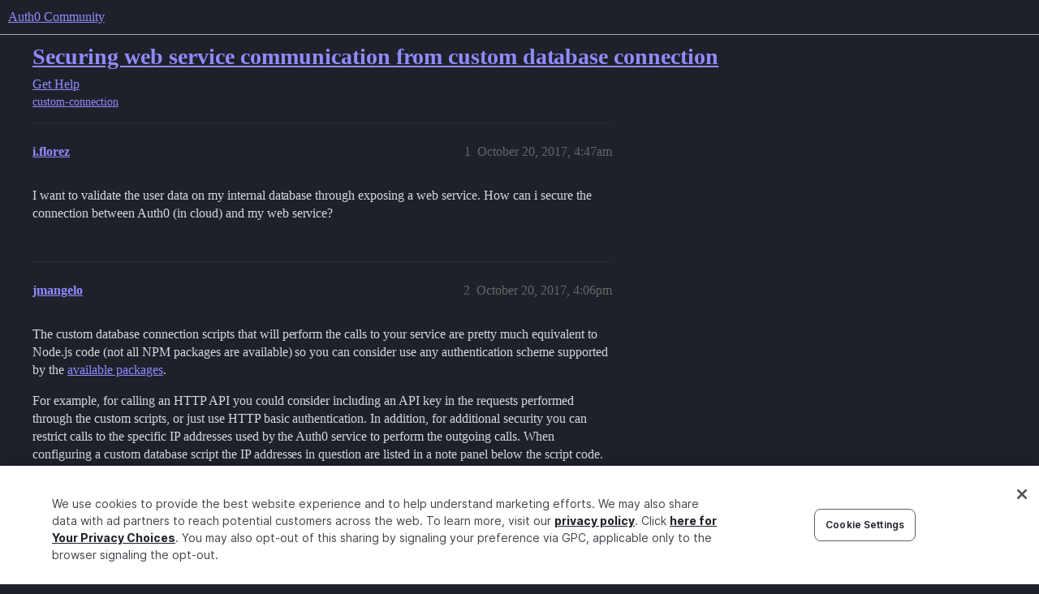

--- FILE ---
content_type: text/html; charset=utf-8
request_url: https://community.auth0.com/t/securing-web-service-communication-from-custom-database-connection/8534
body_size: 4865
content:
<!DOCTYPE html>
<html lang="en">
  <head>
    <meta charset="utf-8">
    <title>Securing  web service communication from custom database connection - Auth0 Community</title>
    <meta name="description" content="I want to validate the user data on my internal database through exposing a web service. How can i secure the connection between Auth0 (in cloud) and my web service?">
    <meta name="generator" content="Discourse 2026.1.0-latest - https://github.com/discourse/discourse version e47c03d223945e2c161e14ba0974f45114ae4ef5">
<link rel="icon" type="image/png" href="https://global.discourse-cdn.com/auth0/optimized/3X/6/8/683858070b3a99e38278121cb791a29de61bf854_2_32x32.png">
<link rel="apple-touch-icon" type="image/png" href="https://global.discourse-cdn.com/auth0/optimized/3X/3/f/3fd656787590f7b189cf4a56ddd4f3a33a591bb2_2_180x180.svg">
<meta name="theme-color" media="all" content="#1e212a">

<meta name="color-scheme" content="dark">

<meta name="viewport" content="width=device-width, initial-scale=1.0, minimum-scale=1.0, viewport-fit=cover">
<link rel="canonical" href="https://community.auth0.com/t/securing-web-service-communication-from-custom-database-connection/8534" />


<link rel="search" type="application/opensearchdescription+xml" href="https://community.auth0.com/opensearch.xml" title="Auth0 Community Search">

    
    <link href="https://sea1.discourse-cdn.com/auth0/stylesheets/color_definitions_auth0-dark_22_53_771c9d23ddbe17c0715b4c00fe4c278165dfe02f.css?__ws=community.auth0.com" media="all" rel="stylesheet" class="light-scheme" data-scheme-id="22"/>

<link href="https://sea1.discourse-cdn.com/auth0/stylesheets/common_569e5e93d346aa989b8d590d81d43e1c6f68245a.css?__ws=community.auth0.com" media="all" rel="stylesheet" data-target="common"  />

  <link href="https://sea1.discourse-cdn.com/auth0/stylesheets/mobile_569e5e93d346aa989b8d590d81d43e1c6f68245a.css?__ws=community.auth0.com" media="(max-width: 39.99999rem)" rel="stylesheet" data-target="mobile"  />
  <link href="https://sea1.discourse-cdn.com/auth0/stylesheets/desktop_569e5e93d346aa989b8d590d81d43e1c6f68245a.css?__ws=community.auth0.com" media="(min-width: 40rem)" rel="stylesheet" data-target="desktop"  />



    <link href="https://sea1.discourse-cdn.com/auth0/stylesheets/checklist_569e5e93d346aa989b8d590d81d43e1c6f68245a.css?__ws=community.auth0.com" media="all" rel="stylesheet" data-target="checklist"  />
    <link href="https://sea1.discourse-cdn.com/auth0/stylesheets/discourse-ai_569e5e93d346aa989b8d590d81d43e1c6f68245a.css?__ws=community.auth0.com" media="all" rel="stylesheet" data-target="discourse-ai"  />
    <link href="https://sea1.discourse-cdn.com/auth0/stylesheets/discourse-akismet_569e5e93d346aa989b8d590d81d43e1c6f68245a.css?__ws=community.auth0.com" media="all" rel="stylesheet" data-target="discourse-akismet"  />
    <link href="https://sea1.discourse-cdn.com/auth0/stylesheets/discourse-assign_569e5e93d346aa989b8d590d81d43e1c6f68245a.css?__ws=community.auth0.com" media="all" rel="stylesheet" data-target="discourse-assign"  />
    <link href="https://sea1.discourse-cdn.com/auth0/stylesheets/discourse-cakeday_569e5e93d346aa989b8d590d81d43e1c6f68245a.css?__ws=community.auth0.com" media="all" rel="stylesheet" data-target="discourse-cakeday"  />
    <link href="https://sea1.discourse-cdn.com/auth0/stylesheets/discourse-chat-integration_569e5e93d346aa989b8d590d81d43e1c6f68245a.css?__ws=community.auth0.com" media="all" rel="stylesheet" data-target="discourse-chat-integration"  />
    <link href="https://sea1.discourse-cdn.com/auth0/stylesheets/discourse-data-explorer_569e5e93d346aa989b8d590d81d43e1c6f68245a.css?__ws=community.auth0.com" media="all" rel="stylesheet" data-target="discourse-data-explorer"  />
    <link href="https://sea1.discourse-cdn.com/auth0/stylesheets/discourse-details_569e5e93d346aa989b8d590d81d43e1c6f68245a.css?__ws=community.auth0.com" media="all" rel="stylesheet" data-target="discourse-details"  />
    <link href="https://sea1.discourse-cdn.com/auth0/stylesheets/discourse-gamification_569e5e93d346aa989b8d590d81d43e1c6f68245a.css?__ws=community.auth0.com" media="all" rel="stylesheet" data-target="discourse-gamification"  />
    <link href="https://sea1.discourse-cdn.com/auth0/stylesheets/discourse-github_569e5e93d346aa989b8d590d81d43e1c6f68245a.css?__ws=community.auth0.com" media="all" rel="stylesheet" data-target="discourse-github"  />
    <link href="https://sea1.discourse-cdn.com/auth0/stylesheets/discourse-lazy-videos_569e5e93d346aa989b8d590d81d43e1c6f68245a.css?__ws=community.auth0.com" media="all" rel="stylesheet" data-target="discourse-lazy-videos"  />
    <link href="https://sea1.discourse-cdn.com/auth0/stylesheets/discourse-local-dates_569e5e93d346aa989b8d590d81d43e1c6f68245a.css?__ws=community.auth0.com" media="all" rel="stylesheet" data-target="discourse-local-dates"  />
    <link href="https://sea1.discourse-cdn.com/auth0/stylesheets/discourse-narrative-bot_569e5e93d346aa989b8d590d81d43e1c6f68245a.css?__ws=community.auth0.com" media="all" rel="stylesheet" data-target="discourse-narrative-bot"  />
    <link href="https://sea1.discourse-cdn.com/auth0/stylesheets/discourse-policy_569e5e93d346aa989b8d590d81d43e1c6f68245a.css?__ws=community.auth0.com" media="all" rel="stylesheet" data-target="discourse-policy"  />
    <link href="https://sea1.discourse-cdn.com/auth0/stylesheets/discourse-presence_569e5e93d346aa989b8d590d81d43e1c6f68245a.css?__ws=community.auth0.com" media="all" rel="stylesheet" data-target="discourse-presence"  />
    <link href="https://sea1.discourse-cdn.com/auth0/stylesheets/discourse-rewind_569e5e93d346aa989b8d590d81d43e1c6f68245a.css?__ws=community.auth0.com" media="all" rel="stylesheet" data-target="discourse-rewind"  />
    <link href="https://sea1.discourse-cdn.com/auth0/stylesheets/discourse-signatures_569e5e93d346aa989b8d590d81d43e1c6f68245a.css?__ws=community.auth0.com" media="all" rel="stylesheet" data-target="discourse-signatures"  />
    <link href="https://sea1.discourse-cdn.com/auth0/stylesheets/discourse-solved_569e5e93d346aa989b8d590d81d43e1c6f68245a.css?__ws=community.auth0.com" media="all" rel="stylesheet" data-target="discourse-solved"  />
    <link href="https://sea1.discourse-cdn.com/auth0/stylesheets/discourse-templates_569e5e93d346aa989b8d590d81d43e1c6f68245a.css?__ws=community.auth0.com" media="all" rel="stylesheet" data-target="discourse-templates"  />
    <link href="https://sea1.discourse-cdn.com/auth0/stylesheets/discourse-topic-voting_569e5e93d346aa989b8d590d81d43e1c6f68245a.css?__ws=community.auth0.com" media="all" rel="stylesheet" data-target="discourse-topic-voting"  />
    <link href="https://sea1.discourse-cdn.com/auth0/stylesheets/discourse-user-notes_569e5e93d346aa989b8d590d81d43e1c6f68245a.css?__ws=community.auth0.com" media="all" rel="stylesheet" data-target="discourse-user-notes"  />
    <link href="https://sea1.discourse-cdn.com/auth0/stylesheets/footnote_569e5e93d346aa989b8d590d81d43e1c6f68245a.css?__ws=community.auth0.com" media="all" rel="stylesheet" data-target="footnote"  />
    <link href="https://sea1.discourse-cdn.com/auth0/stylesheets/hosted-site_569e5e93d346aa989b8d590d81d43e1c6f68245a.css?__ws=community.auth0.com" media="all" rel="stylesheet" data-target="hosted-site"  />
    <link href="https://sea1.discourse-cdn.com/auth0/stylesheets/poll_569e5e93d346aa989b8d590d81d43e1c6f68245a.css?__ws=community.auth0.com" media="all" rel="stylesheet" data-target="poll"  />
    <link href="https://sea1.discourse-cdn.com/auth0/stylesheets/spoiler-alert_569e5e93d346aa989b8d590d81d43e1c6f68245a.css?__ws=community.auth0.com" media="all" rel="stylesheet" data-target="spoiler-alert"  />
    <link href="https://sea1.discourse-cdn.com/auth0/stylesheets/discourse-ai_mobile_569e5e93d346aa989b8d590d81d43e1c6f68245a.css?__ws=community.auth0.com" media="(max-width: 39.99999rem)" rel="stylesheet" data-target="discourse-ai_mobile"  />
    <link href="https://sea1.discourse-cdn.com/auth0/stylesheets/discourse-assign_mobile_569e5e93d346aa989b8d590d81d43e1c6f68245a.css?__ws=community.auth0.com" media="(max-width: 39.99999rem)" rel="stylesheet" data-target="discourse-assign_mobile"  />
    <link href="https://sea1.discourse-cdn.com/auth0/stylesheets/discourse-gamification_mobile_569e5e93d346aa989b8d590d81d43e1c6f68245a.css?__ws=community.auth0.com" media="(max-width: 39.99999rem)" rel="stylesheet" data-target="discourse-gamification_mobile"  />
    <link href="https://sea1.discourse-cdn.com/auth0/stylesheets/discourse-rewind_mobile_569e5e93d346aa989b8d590d81d43e1c6f68245a.css?__ws=community.auth0.com" media="(max-width: 39.99999rem)" rel="stylesheet" data-target="discourse-rewind_mobile"  />
    <link href="https://sea1.discourse-cdn.com/auth0/stylesheets/discourse-solved_mobile_569e5e93d346aa989b8d590d81d43e1c6f68245a.css?__ws=community.auth0.com" media="(max-width: 39.99999rem)" rel="stylesheet" data-target="discourse-solved_mobile"  />
    <link href="https://sea1.discourse-cdn.com/auth0/stylesheets/discourse-topic-voting_mobile_569e5e93d346aa989b8d590d81d43e1c6f68245a.css?__ws=community.auth0.com" media="(max-width: 39.99999rem)" rel="stylesheet" data-target="discourse-topic-voting_mobile"  />
    <link href="https://sea1.discourse-cdn.com/auth0/stylesheets/discourse-ai_desktop_569e5e93d346aa989b8d590d81d43e1c6f68245a.css?__ws=community.auth0.com" media="(min-width: 40rem)" rel="stylesheet" data-target="discourse-ai_desktop"  />
    <link href="https://sea1.discourse-cdn.com/auth0/stylesheets/discourse-gamification_desktop_569e5e93d346aa989b8d590d81d43e1c6f68245a.css?__ws=community.auth0.com" media="(min-width: 40rem)" rel="stylesheet" data-target="discourse-gamification_desktop"  />
    <link href="https://sea1.discourse-cdn.com/auth0/stylesheets/discourse-topic-voting_desktop_569e5e93d346aa989b8d590d81d43e1c6f68245a.css?__ws=community.auth0.com" media="(min-width: 40rem)" rel="stylesheet" data-target="discourse-topic-voting_desktop"  />
    <link href="https://sea1.discourse-cdn.com/auth0/stylesheets/poll_desktop_569e5e93d346aa989b8d590d81d43e1c6f68245a.css?__ws=community.auth0.com" media="(min-width: 40rem)" rel="stylesheet" data-target="poll_desktop"  />

  <link href="https://sea1.discourse-cdn.com/auth0/stylesheets/common_theme_21_43d6626a9688c622e7f14de1c1ebb60a97c88786.css?__ws=community.auth0.com" media="all" rel="stylesheet" data-target="common_theme" data-theme-id="21" data-theme-name="custom header links"/>
<link href="https://sea1.discourse-cdn.com/auth0/stylesheets/common_theme_53_1a8e6606d3cc11821ce6516310ba48b7ce9a6ff6.css?__ws=community.auth0.com" media="all" rel="stylesheet" data-target="common_theme" data-theme-id="53" data-theme-name="auth0 dark theme (2025)"/>
<link href="https://sea1.discourse-cdn.com/auth0/stylesheets/common_theme_55_81c869fecd818c4de051f2c8901a3a7ea64af96c.css?__ws=community.auth0.com" media="all" rel="stylesheet" data-target="common_theme" data-theme-id="55" data-theme-name="hotfix: topic list item - background change"/>
    <link href="https://sea1.discourse-cdn.com/auth0/stylesheets/mobile_theme_53_861861c85942c6c1d9f1cf93e6948dacb37f174c.css?__ws=community.auth0.com" media="(max-width: 39.99999rem)" rel="stylesheet" data-target="mobile_theme" data-theme-id="53" data-theme-name="auth0 dark theme (2025)"/>
    <link href="https://sea1.discourse-cdn.com/auth0/stylesheets/desktop_theme_47_904c0e56d7eb9737c799b9446b0e65bf752a9a98.css?__ws=community.auth0.com" media="(min-width: 40rem)" rel="stylesheet" data-target="desktop_theme" data-theme-id="47" data-theme-name="discourse-right-sidebar-blocks"/>
<link href="https://sea1.discourse-cdn.com/auth0/stylesheets/desktop_theme_53_5972515f6c4ce7a1e9d262de49b38da2d9e22c69.css?__ws=community.auth0.com" media="(min-width: 40rem)" rel="stylesheet" data-target="desktop_theme" data-theme-id="53" data-theme-name="auth0 dark theme (2025)"/>
<link href="https://sea1.discourse-cdn.com/auth0/stylesheets/desktop_theme_1_c2941dc6a48f006bad8d6eb72a83a01d7c1013b8.css?__ws=community.auth0.com" media="(min-width: 40rem)" rel="stylesheet" data-target="desktop_theme" data-theme-id="1" data-theme-name="changeshield"/>
<link href="https://sea1.discourse-cdn.com/auth0/stylesheets/desktop_theme_56_af72546b6846572768ad7112348d56f26e088a69.css?__ws=community.auth0.com" media="(min-width: 40rem)" rel="stylesheet" data-target="desktop_theme" data-theme-id="56" data-theme-name="not found page customization"/>

    <meta class="swiftype" name="type" data-type="enum" content="community">
<meta class="swiftype" name="popularity" data-type="integer" content="1">
<!-- OneTrust Cookies Consent Notice start for auth0.com -->
<script src="https://cdn.cookielaw.org/scripttemplates/otSDKStub.js" type="text/javascript" charset="UTF-8" data-domain-script="96e22fd8-d619-4cdd-a3c6-d51529d21faf" nonce="7vWGQkWWwyWwDXtDlPuht7fFe"></script>
<script defer="" src="https://sea1.discourse-cdn.com/auth0/theme-javascripts/b6609f5e162264b6b94929a500d62d53c2801acb.js?__ws=community.auth0.com" data-theme-id="36" nonce="7vWGQkWWwyWwDXtDlPuht7fFe"></script>
<!-- OneTrust Cookies Consent Notice end for auth0.com -->
<meta name="google-site-verification" content="e3-Qc3SifheVYHHiQgWMNJDXgN2tS0UL-yDA0xZHjEA">
    
        <link rel="alternate nofollow" type="application/rss+xml" title="RSS feed of &#39;Securing  web service communication from custom database connection&#39;" href="https://community.auth0.com/t/securing-web-service-communication-from-custom-database-connection/8534.rss" />
    <meta property="og:site_name" content="Auth0 Community" />
<meta property="og:type" content="website" />
<meta name="twitter:card" content="summary_large_image" />
<meta name="twitter:image" content="https://global.discourse-cdn.com/auth0/original/3X/c/d/cd722129dccc10b63d4693b75330b359d0df9a55.png" />
<meta property="og:image" content="https://global.discourse-cdn.com/auth0/original/3X/3/f/3fd656787590f7b189cf4a56ddd4f3a33a591bb2.svg" />
<meta property="og:url" content="https://community.auth0.com/t/securing-web-service-communication-from-custom-database-connection/8534" />
<meta name="twitter:url" content="https://community.auth0.com/t/securing-web-service-communication-from-custom-database-connection/8534" />
<meta property="og:title" content="Securing  web service communication from custom database connection" />
<meta name="twitter:title" content="Securing  web service communication from custom database connection" />
<meta property="og:description" content="I want to validate the user data on my internal database through exposing a web service. How can i secure the connection between Auth0 (in cloud) and my web service?" />
<meta name="twitter:description" content="I want to validate the user data on my internal database through exposing a web service. How can i secure the connection between Auth0 (in cloud) and my web service?" />
<meta property="og:article:section" content="Get Help" />
<meta property="og:article:section:color" content="ba25ce" />
<meta property="og:article:tag" content="custom-connection" />
<meta property="article:published_time" content="2017-10-20T04:47:26+00:00" />
<meta property="og:ignore_canonical" content="true" />


    <script type="application/ld+json">{"@context":"http://schema.org","@type":"QAPage","name":"Securing  web service communication from custom database connection","mainEntity":{"@type":"Question","name":"Securing  web service communication from custom database connection","text":"I want to validate the user data on my internal database through exposing a web service. How can i secure the connection between Auth0 (in cloud) and my web service?","upvoteCount":0,"answerCount":0,"datePublished":"2017-10-20T04:47:26.000Z","author":{"@type":"Person","name":"i.florez","url":"https://community.auth0.com/u/i.florez"}}}</script>
  </head>
  <body class="crawler ">
    
    <header>
  <a href="/">Auth0 Community</a>
</header>

    <div id="main-outlet" class="wrap" role="main">
        <div id="topic-title">
    <h1>
      <a href="/t/securing-web-service-communication-from-custom-database-connection/8534">Securing  web service communication from custom database connection</a>
    </h1>

      <div class="topic-category" itemscope itemtype="http://schema.org/BreadcrumbList">
          <span itemprop="itemListElement" itemscope itemtype="http://schema.org/ListItem">
            <a href="/c/help/6" class="badge-wrapper bullet" itemprop="item">
              <span class='badge-category-bg' style='background-color: #ba25ce'></span>
              <span class='badge-category clear-badge'>
                <span class='category-name' itemprop='name'>Get Help</span>
              </span>
            </a>
            <meta itemprop="position" content="1" />
          </span>
      </div>

      <div class="topic-category">
        <div class='discourse-tags list-tags'>
            <a href='https://community.auth0.com/tag/custom-connection' class='discourse-tag' rel="tag">custom-connection</a>
        </div>
      </div>
  </div>

  

    <div itemscope itemtype='http://schema.org/DiscussionForumPosting'>
      <meta itemprop='headline' content='Securing  web service communication from custom database connection'>
      <link itemprop='url' href='https://community.auth0.com/t/securing-web-service-communication-from-custom-database-connection/8534'>
      <meta itemprop='datePublished' content='2017-10-20T04:47:26Z'>
        <meta itemprop='articleSection' content='Get Help'>
      <meta itemprop='keywords' content='custom-connection'>
      <div itemprop='publisher' itemscope itemtype="http://schema.org/Organization">
        <meta itemprop='name' content='Auth0, Inc.'>
          <div itemprop='logo' itemscope itemtype="http://schema.org/ImageObject">
            <meta itemprop='url' content='https://global.discourse-cdn.com/auth0/original/3X/6/c/6ca99f0af649b8fc1889936e79892d4f803908c8.svg'>
          </div>
      </div>


          <div id='post_1'  class='topic-body crawler-post'>
            <div class='crawler-post-meta'>
              <span class="creator" itemprop="author" itemscope itemtype="http://schema.org/Person">
                <a itemprop="url" rel='nofollow' href='https://community.auth0.com/u/i.florez'><span itemprop='name'>i.florez</span></a>
                
              </span>

                <link itemprop="mainEntityOfPage" href="https://community.auth0.com/t/securing-web-service-communication-from-custom-database-connection/8534">


              <span class="crawler-post-infos">
                  <time  datetime='2017-10-20T04:47:26Z' class='post-time'>
                    October 20, 2017,  4:47am
                  </time>
                  <meta itemprop='dateModified' content='2017-10-20T04:47:26Z'>
              <span itemprop='position'>1</span>
              </span>
            </div>
            <div class='post' itemprop='text'>
              <p>I want to validate the user data on my internal database through exposing a web service. How can i secure the connection between Auth0 (in cloud) and my web service?</p>
            </div>

            <div itemprop="interactionStatistic" itemscope itemtype="http://schema.org/InteractionCounter">
              <meta itemprop="interactionType" content="http://schema.org/LikeAction"/>
              <meta itemprop="userInteractionCount" content="0" />
              <span class='post-likes'></span>
            </div>


            
          </div>
          <div id='post_2' itemprop='comment' itemscope itemtype='http://schema.org/Comment' class='topic-body crawler-post'>
            <div class='crawler-post-meta'>
              <span class="creator" itemprop="author" itemscope itemtype="http://schema.org/Person">
                <a itemprop="url" rel='nofollow' href='https://community.auth0.com/u/jmangelo'><span itemprop='name'>jmangelo</span></a>
                
              </span>



              <span class="crawler-post-infos">
                  <time itemprop='datePublished' datetime='2017-10-20T16:06:19Z' class='post-time'>
                    October 20, 2017,  4:06pm
                  </time>
                  <meta itemprop='dateModified' content='2017-10-20T16:06:19Z'>
              <span itemprop='position'>2</span>
              </span>
            </div>
            <div class='post' itemprop='text'>
              <p>The custom database connection scripts that will perform the calls to your service are pretty much equivalent to Node.js code (not all NPM packages are available) so you can consider use any authentication scheme supported by the <a href="https://auth0.com/docs/rules/current">available packages</a>.</p>
<p>For example, for calling an HTTP API you could consider including an API key in the requests performed through the custom scripts, or just use HTTP basic authentication. In addition, for additional security you can restrict calls to the specific IP addresses used by the Auth0 service to perform the outgoing calls. When configuring a custom database script the IP addresses in question are listed in a note panel below the script code.</p>
            </div>

            <div itemprop="interactionStatistic" itemscope itemtype="http://schema.org/InteractionCounter">
              <meta itemprop="interactionType" content="http://schema.org/LikeAction"/>
              <meta itemprop="userInteractionCount" content="0" />
              <span class='post-likes'></span>
            </div>


            
          </div>
    </div>


    <div id="related-topics" class="more-topics__list " role="complementary" aria-labelledby="related-topics-title">
  <h3 id="related-topics-title" class="more-topics__list-title">
    Related topics
  </h3>
  <div class="topic-list-container" itemscope itemtype='http://schema.org/ItemList'>
    <meta itemprop='itemListOrder' content='http://schema.org/ItemListOrderDescending'>
    <table class='topic-list'>
      <thead>
        <tr>
          <th>Topic</th>
          <th></th>
          <th class="replies">Replies</th>
          <th class="views">Views</th>
          <th>Activity</th>
        </tr>
      </thead>
      <tbody>
          <tr class="topic-list-item" id="topic-list-item-95544">
            <td class="main-link" itemprop='itemListElement' itemscope itemtype='http://schema.org/ListItem'>
              <meta itemprop='position' content='1'>
              <span class="link-top-line">
                <a itemprop='url' href='https://community.auth0.com/t/custom-db-not-connecting-from-auth0/95544' class='title raw-link raw-topic-link'>Custom DB not connecting from auth0</a>
              </span>
              <div class="link-bottom-line">
                  <a href='/c/help/6' class='badge-wrapper bullet'>
                    <span class='badge-category-bg' style='background-color: #ba25ce'></span>
                    <span class='badge-category clear-badge'>
                      <span class='category-name'>Get Help</span>
                    </span>
                  </a>
                  <div class="discourse-tags">
                      <a href='https://community.auth0.com/tag/auth0' class='discourse-tag'>auth0</a>
                      ,&nbsp;
                      <a href='https://community.auth0.com/tag/custom-database' class='discourse-tag'>custom-database</a>
                      ,&nbsp;
                      <a href='https://community.auth0.com/tag/database-connections' class='discourse-tag'>database-connections</a>
                      
                  </div>
              </div>
            </td>
            <td class="replies">
              <span class='posts' title='posts'>3</span>
            </td>
            <td class="views">
              <span class='views' title='views'>1553</span>
            </td>
            <td>
              January 4, 2023
            </td>
          </tr>
          <tr class="topic-list-item" id="topic-list-item-6128">
            <td class="main-link" itemprop='itemListElement' itemscope itemtype='http://schema.org/ListItem'>
              <meta itemprop='position' content='2'>
              <span class="link-top-line">
                <a itemprop='url' href='https://community.auth0.com/t/auth0-as-the-identity-server-for-a-custom-database-connection/6128' class='title raw-link raw-topic-link'>Auth0 as the identity server for a custom database connection</a>
              </span>
              <div class="link-bottom-line">
                  <a href='/c/help/6' class='badge-wrapper bullet'>
                    <span class='badge-category-bg' style='background-color: #ba25ce'></span>
                    <span class='badge-category clear-badge'>
                      <span class='category-name'>Get Help</span>
                    </span>
                  </a>
                  <div class="discourse-tags">
                      <a href='https://community.auth0.com/tag/custom-database' class='discourse-tag'>custom-database</a>
                      ,&nbsp;
                      <a href='https://community.auth0.com/tag/custom-login' class='discourse-tag'>custom-login</a>
                      
                  </div>
              </div>
            </td>
            <td class="replies">
              <span class='posts' title='posts'>2</span>
            </td>
            <td class="views">
              <span class='views' title='views'>4237</span>
            </td>
            <td>
              March 2, 2018
            </td>
          </tr>
          <tr class="topic-list-item" id="topic-list-item-56537">
            <td class="main-link" itemprop='itemListElement' itemscope itemtype='http://schema.org/ListItem'>
              <meta itemprop='position' content='3'>
              <span class="link-top-line">
                <a itemprop='url' href='https://community.auth0.com/t/custom-database-connection-local-development/56537' class='title raw-link raw-topic-link'>Custom Database Connection - local development</a>
              </span>
              <div class="link-bottom-line">
                  <a href='/c/help/6' class='badge-wrapper bullet'>
                    <span class='badge-category-bg' style='background-color: #ba25ce'></span>
                    <span class='badge-category clear-badge'>
                      <span class='category-name'>Get Help</span>
                    </span>
                  </a>
                  <div class="discourse-tags">
                      <a href='https://community.auth0.com/tag/database-connections' class='discourse-tag'>database-connections</a>
                      ,&nbsp;
                      <a href='https://community.auth0.com/tag/local-databse' class='discourse-tag'>local-databse</a>
                      
                  </div>
              </div>
            </td>
            <td class="replies">
              <span class='posts' title='posts'>1</span>
            </td>
            <td class="views">
              <span class='views' title='views'>3716</span>
            </td>
            <td>
              January 25, 2021
            </td>
          </tr>
          <tr class="topic-list-item" id="topic-list-item-37453">
            <td class="main-link" itemprop='itemListElement' itemscope itemtype='http://schema.org/ListItem'>
              <meta itemprop='position' content='4'>
              <span class="link-top-line">
                <a itemprop='url' href='https://community.auth0.com/t/connecting-to-custom-database-using-vpn/37453' class='title raw-link raw-topic-link'>Connecting to custom Database using VPN</a>
              </span>
              <div class="link-bottom-line">
                  <a href='/c/help/6' class='badge-wrapper bullet'>
                    <span class='badge-category-bg' style='background-color: #ba25ce'></span>
                    <span class='badge-category clear-badge'>
                      <span class='category-name'>Get Help</span>
                    </span>
                  </a>
                  <div class="discourse-tags">
                      <a href='https://community.auth0.com/tag/database-connections' class='discourse-tag'>database-connections</a>
                      ,&nbsp;
                      <a href='https://community.auth0.com/tag/vpn' class='discourse-tag'>vpn</a>
                      
                  </div>
              </div>
            </td>
            <td class="replies">
              <span class='posts' title='posts'>3</span>
            </td>
            <td class="views">
              <span class='views' title='views'>4056</span>
            </td>
            <td>
              October 25, 2022
            </td>
          </tr>
          <tr class="topic-list-item" id="topic-list-item-10998">
            <td class="main-link" itemprop='itemListElement' itemscope itemtype='http://schema.org/ListItem'>
              <meta itemprop='position' content='5'>
              <span class="link-top-line">
                <a itemprop='url' href='https://community.auth0.com/t/authenticate-users-using-my-sql-database/10998' class='title raw-link raw-topic-link'>Authenticate Users Using my SQL Database</a>
              </span>
              <div class="link-bottom-line">
                  <a href='/c/help/6' class='badge-wrapper bullet'>
                    <span class='badge-category-bg' style='background-color: #ba25ce'></span>
                    <span class='badge-category clear-badge'>
                      <span class='category-name'>Get Help</span>
                    </span>
                  </a>
                  <div class="discourse-tags">
                      <a href='https://community.auth0.com/tag/sql-server' class='discourse-tag'>sql-server</a>
                      ,&nbsp;
                      <a href='https://community.auth0.com/tag/custom-database' class='discourse-tag'>custom-database</a>
                      
                  </div>
              </div>
            </td>
            <td class="replies">
              <span class='posts' title='posts'>2</span>
            </td>
            <td class="views">
              <span class='views' title='views'>5830</span>
            </td>
            <td>
              December 17, 2018
            </td>
          </tr>
      </tbody>
    </table>
  </div>
</div>





    </div>
    <footer class="container wrap">
  <nav class='crawler-nav'>
    <ul>
      <li itemscope itemtype='http://schema.org/SiteNavigationElement'>
        <span itemprop='name'>
          <a href='/' itemprop="url">Home </a>
        </span>
      </li>
      <li itemscope itemtype='http://schema.org/SiteNavigationElement'>
        <span itemprop='name'>
          <a href='/categories' itemprop="url">Categories </a>
        </span>
      </li>
      <li itemscope itemtype='http://schema.org/SiteNavigationElement'>
        <span itemprop='name'>
          <a href='/guidelines' itemprop="url">Guidelines </a>
        </span>
      </li>
        <li itemscope itemtype='http://schema.org/SiteNavigationElement'>
          <span itemprop='name'>
            <a href='https://auth0.com/terms' itemprop="url">Terms of Service </a>
          </span>
        </li>
        <li itemscope itemtype='http://schema.org/SiteNavigationElement'>
          <span itemprop='name'>
            <a href='https://auth0.com/privacy' itemprop="url">Privacy Policy </a>
          </span>
        </li>
    </ul>
  </nav>
  <p class='powered-by-link'>Powered by <a href="https://www.discourse.org">Discourse</a>, best viewed with JavaScript enabled</p>
</footer>

    
    
  </body>
  
</html>


--- FILE ---
content_type: text/css
request_url: https://sea1.discourse-cdn.com/auth0/stylesheets/discourse-topic-voting_desktop_569e5e93d346aa989b8d590d81d43e1c6f68245a.css?__ws=community.auth0.com
body_size: -168
content:
.vote-count-wrapper{font-size:var(--font-up-2);height:40px}
/*# sourceMappingURL=discourse-topic-voting_desktop_569e5e93d346aa989b8d590d81d43e1c6f68245a.css.map?__ws=community.auth0.com */

--- FILE ---
content_type: text/css
request_url: https://sea1.discourse-cdn.com/auth0/stylesheets/desktop_theme_53_5972515f6c4ce7a1e9d262de49b38da2d9e22c69.css?__ws=community.auth0.com
body_size: 1007
content:
#navigation-bar{padding-left:var(--size-50)}.show-more{position:inherit;margin:var(--size-20) 0}.show-more span.alert,.show-more a.alert.alert-info.clickable,.show-more div.alert{height:var(--size-50);background:var(--tertiary-500);border:var(--size-0000) solid var(--color-purple);border-radius:var(--size-10);margin:var(--size-20) 0 var(--size-60) 0;padding:var(--size-20);color:var(--primary-max)}#categories-only-category{font-family:SpaceGrotesk,sans-serif;text-transform:uppercase;font-size:var(--font-down-1);line-height:var(--size-40);letter-spacing:1.5px;color:var(--primary-max);padding:0}.latest-topic-list{padding:var(--size-50) var(--size-60) var(--size-50) var(--size-60)}.topic-list{border:var(--size-40) solid rgba(0,0,0,0)}.topic-list .topic-list-data{padding:0 var(--size-0) var(--size-40) var(--size-0)}.column,.topic-list,.category-list{border-radius:var(--size-50);background-color:var(--primary-250);height:fit-content}.column tr,.column .topic-list-item,.column .latest-topic-list-item,.topic-list tr,.topic-list .topic-list-item,.topic-list .latest-topic-list-item,.category-list tr,.category-list .topic-list-item,.category-list .latest-topic-list-item{border:none}.column .latest-topic-list-item,.column .topic-list-item,.topic-list .latest-topic-list-item,.topic-list .topic-list-item,.category-list .latest-topic-list-item,.category-list .topic-list-item{align-items:flex-start;padding:1em 0}.column .latest-topic-list-item .topic-poster,.column .topic-list-item .topic-poster,.topic-list .latest-topic-list-item .topic-poster,.topic-list .topic-list-item .topic-poster,.category-list .latest-topic-list-item .topic-poster,.category-list .topic-list-item .topic-poster{margin-top:var(--size-20)}.column .latest-topic-list-item .topic-post-badges,.column .topic-list-item .topic-post-badges,.topic-list .latest-topic-list-item .topic-post-badges,.topic-list .topic-list-item .topic-post-badges,.category-list .latest-topic-list-item .topic-post-badges,.category-list .topic-list-item .topic-post-badges{vertical-align:top}.column .latest-topic-list-item .badge-notification.new-topic,.column .topic-list-item .badge-notification.new-topic,.topic-list .latest-topic-list-item .badge-notification.new-topic,.topic-list .topic-list-item .badge-notification.new-topic,.category-list .latest-topic-list-item .badge-notification.new-topic,.category-list .topic-list-item .badge-notification.new-topic{padding:0}.column .latest-topic-list-item .unread-posts,.column .topic-list-item .unread-posts,.topic-list .latest-topic-list-item .unread-posts,.topic-list .topic-list-item .unread-posts,.category-list .latest-topic-list-item .unread-posts,.category-list .topic-list-item .unread-posts{display:none}.column .latest-topic-list-item .topic-statuses,.column .topic-list-item .topic-statuses,.topic-list .latest-topic-list-item .topic-statuses,.topic-list .topic-list-item .topic-statuses,.category-list .latest-topic-list-item .topic-statuses,.category-list .topic-list-item .topic-statuses{display:inline-block;vertical-align:middle}.column .latest-topic-list-item .num,.column .latest-topic-list-item .posters,.column .latest-topic-list-item .btn-link,.column .latest-topic-list-item a.post-activity,.column .topic-list-item .num,.column .topic-list-item .posters,.column .topic-list-item .btn-link,.column .topic-list-item a.post-activity,.topic-list .latest-topic-list-item .num,.topic-list .latest-topic-list-item .posters,.topic-list .latest-topic-list-item .btn-link,.topic-list .latest-topic-list-item a.post-activity,.topic-list .topic-list-item .num,.topic-list .topic-list-item .posters,.topic-list .topic-list-item .btn-link,.topic-list .topic-list-item a.post-activity,.category-list .latest-topic-list-item .num,.category-list .latest-topic-list-item .posters,.category-list .latest-topic-list-item .btn-link,.category-list .latest-topic-list-item a.post-activity,.category-list .topic-list-item .num,.category-list .topic-list-item .posters,.category-list .topic-list-item .btn-link,.category-list .topic-list-item a.post-activity{vertical-align:top;padding:0}.column .topic-list-header,.topic-list .topic-list-header,.category-list .topic-list-header{height:var(--size-90)}.column .table-heading,.column .topic-list-header th,.column .bulk-select,.topic-list .table-heading,.topic-list .topic-list-header th,.topic-list .bulk-select,.category-list .table-heading,.category-list .topic-list-header th,.category-list .bulk-select{font-family:SpaceGrotesk,sans-serif;text-transform:uppercase;font-size:var(--font-down-1);line-height:var(--size-40);letter-spacing:1.5px;color:var(--primary-max);padding:0}.column .title,.topic-list .title,.category-list .title{font-size:var(--font-0);letter-spacing:-0.05px;color:var(--primary-max)}.column .bullet,.topic-list .bullet,.category-list .bullet{font-size:var(--font-down-2);line-height:var(--size-30);color:var(--primary-very-high);margin:var(--size-0) 0;display:block}.column .link-bottom-line,.topic-list .link-bottom-line,.category-list .link-bottom-line{display:block}.column .number,.column .relative-date,.topic-list .number,.topic-list .relative-date,.category-list .number,.category-list .relative-date{font-size:var(--font-up-1);line-height:var(--size-60);text-align:right;letter-spacing:-0.1px;color:var(--primary-very-high)}.column .topic-stats .topic-last-activity a,.topic-list .topic-stats .topic-last-activity a,.category-list .topic-stats .topic-last-activity a{font-size:var(--font-down-2);line-height:var(--size-40);text-align:right;color:var(--primary-very-high)}.column .more-topics a,.topic-list .more-topics a,.category-list .more-topics a{border-radius:var(--size-10);align-items:center;padding:var(--size-10) var(--size-30);margin-bottom:var(--size-60);background:var(--color-purple);width:100%;height:var(--size-70);font-size:var(--font-0);line-height:var(--size-50);letter-spacing:-0.01px;color:var(--primary)}.column .more-topics:hover a,.topic-list .more-topics:hover a,.category-list .more-topics:hover a{background:var(--tertiary-hover);color:var(--primary-max)}th.category,div.table-heading{padding:0;height:var(--size-60);border:none}th.topics{font-size:var(--font-down-1);line-height:var(--size-50);color:var(--primary-very-high);padding:0}.category{border:none}.categories-only-category{border-top:none}.category-list{padding:0 var(--size-60) var(--size-50) var(--size-60);border-collapse:separate;border-spacing:0 var(--size-50)}.category-list td.category{padding-left:var(--size-40);padding-top:var(--size-20)}.category-list thead tr{border:none}.category-list tbody{border:none}.category-list tbody h3{font-size:var(--font-up-2);line-height:var(--size-60);letter-spacing:-0.1px;color:var(--primary)}.category-list tbody .category-description{font-size:var(--font-down-1);line-height:var(--size-50);color:var(--primary-very-high)}.category-list tbody .topics{font-size:var(--font-up-2);line-height:var(--size-60);text-align:right;letter-spacing:-0.1px;color:var(--primary-very-high)}.category-list tbody .topics div span,.category-list tbody .topics div a{font-size:var(--font-down-2);line-height:var(--size-40);text-align:right;color:var(--primary-very-high)}.category-list tbody .topics .value{font-size:var(--font-up-2);line-height:var(--size-60);text-align:right;letter-spacing:-0.1px;text-transform:uppercase;color:var(--primary-very-high)}.category-list tbody .subcategories span{font-size:var(--font-down-2);line-height:var(--size-40);color:var(--primary-very-high)}.category-list tr{border-width:var(--size-0000) 0;border-style:solid;border-color:var(--primary-500)}.category-list td{padding:var(--size-20)}
/*# sourceMappingURL=desktop_theme_53_5972515f6c4ce7a1e9d262de49b38da2d9e22c69.css.map?__ws=community.auth0.com */


--- FILE ---
content_type: text/css
request_url: https://sea1.discourse-cdn.com/auth0/stylesheets/mobile_theme_53_861861c85942c6c1d9f1cf93e6948dacb37f174c.css?__ws=community.auth0.com
body_size: 102
content:
.custom-header-links{display:none}.login-button{width:var(--size-60)}span.alert,a.alert,.alert.alert-info{height:var(--size-50);background:var(--tertiary-500);border:var(--size-0000) solid var(--color-purple);border-radius:var(--size-10);margin:var(--size-20) var(--size-50) var(--size-60) 0;padding:var(--size-20);color:var(--primary);font-size:var(--font-0)}.list-container,.paginated-topics-list{border-radius:var(--size-50);background-color:var(--primary-300);padding:var(--size-10) var(--size-20)}.list-container *,.paginated-topics-list *{border-bottom:none !important;border-top:none !important}.list-container .category-list-item,.paginated-topics-list .category-list-item{padding:0}.list-container .category-title-link,.paginated-topics-list .category-title-link{font-size:var(--font-up-3)}.list-container .category-topic-link .title,.list-container .category-topic-link .num.posts,.paginated-topics-list .category-topic-link .title,.paginated-topics-list .category-topic-link .num.posts{font-size:var(--font-up-1)}.list-container .topic-list-data,.paginated-topics-list .topic-list-data{padding-bottom:var(--size-50)}
/*# sourceMappingURL=mobile_theme_53_861861c85942c6c1d9f1cf93e6948dacb37f174c.css.map?__ws=community.auth0.com */
